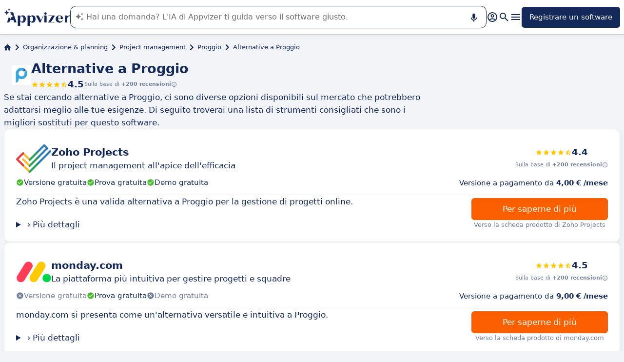

--- FILE ---
content_type: application/javascript
request_url: https://assets.appvizer.com/_scripts/hoisted.BQNnYJVk.js
body_size: 658
content:
import{I as s,C as i,H as o,a as l,m as T,D as A}from"./meta-constants.CO9ybcAr.js";import{u as d}from"./update-paid-element.service.D9KWfCoY.js";import{t as c}from"./targetted-paid-clicks.usecase.instance.BkDUd0FW.js";import{b as r}from"./hoisted.BvHlRvFa.js";import"./PromotedProduct.astro_astro_type_script_index_0_lang.fCzLpkcW.js";c.register({domain:T.getMetaContent(document,A,{parse:!1,throwIfNotFound:!0}),selector:".software-header-link",enableCustomLabel:!0,dataAttributes:{clickTrackId:l,hasPaidClick:o,cryptedPrice:i,isClickExternal:s},handlePaidClickStatus:(e,t)=>{t&&(d.updatePaidElement([e],t.url),e.innerHTML=t.label,e.classList.add("cta-big"),e.classList.remove("loading"),r(e,"lazy","AlternativesPageButton"))}});const a=document.querySelector(".software-tiles");a&&r(a,"lazy","AlternativesPageSoftwares");


--- FILE ---
content_type: application/javascript
request_url: https://assets.appvizer.com/_scripts/PromotedProduct.astro_astro_type_script_index_0_lang.fCzLpkcW.js
body_size: 667
content:
import{I as r,C as i,H as s,a as l,m as c,D as o}from"./meta-constants.CO9ybcAr.js";import{u as d}from"./update-paid-element.service.D9KWfCoY.js";import{t as n}from"./targetted-paid-clicks.usecase.instance.BkDUd0FW.js";n.register({domain:c.getMetaContent(document,o,{parse:!1,throwIfNotFound:!0}),selector:".descriptive-software-tile",enableCustomLabel:!1,dataAttributes:{clickTrackId:l,hasPaidClick:s,cryptedPrice:i,isClickExternal:r},handlePaidClickStatus:(t,e)=>{if(!e)return;const u=t.querySelectorAll(".software-header, .descriptive-tile-button");d.updatePaidElement(Array.from(u),e.url);const a=t.querySelector(".click-label");a?.dataset.hasClickLabel&&(a.innerText=a.dataset.hasClickLabel)}});n.register({domain:c.getMetaContent(document,o,{parse:!1,throwIfNotFound:!0}),selector:".promoted-product",enableCustomLabel:!1,dataAttributes:{clickTrackId:l,hasPaidClick:s,cryptedPrice:i,isClickExternal:r},handlePaidClickStatus(t,e){e&&d.updatePaidElement([t],e.url)}});
